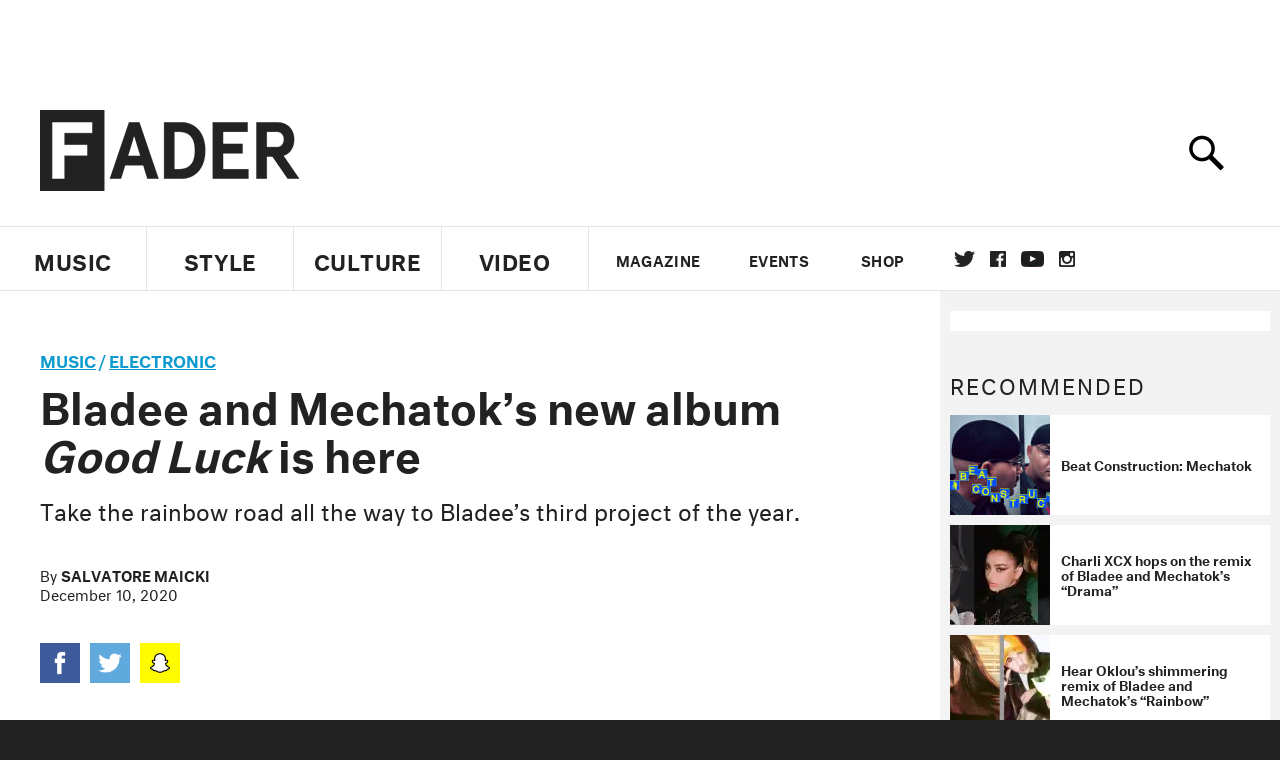

--- FILE ---
content_type: text/html; charset=utf-8
request_url: https://www.thefader.com/2020/12/10/bladee-mechatoks-new-album-good-luck-stream
body_size: 80679
content:
<!DOCTYPE html>
<!--[if IE 8 ]> <html lang="en" class="ie8 lte8 lte9 lte10">    <![endif]-->
<!--[if IE 9 ]> <html lang="en" class="ie9 lte9 lte10">    <![endif]-->
<!--[if (gt IE 9)]><!--><html lang="en"><!--<![endif]-->
<!--[if !IE]><!--><html lang="en"><!--<![endif]-->
  <head>
    <title>Bladee and Mechatok’s new album Good Luck is here | The FADER</title>

    

    <link rel="preload" href="/assets/v4/fonts/WF-026510-009147-001369-72bfbb4d7f1c28b438ff5b8dc078cb9f02e5c71319a3527d3e1613cf5b01f239.woff" as="font" type="woff">

    <link rel="preload" href="/assets/v4/fonts/WF-026510-009147-001253-92cefcf9f8425db3674eebf29535da3cf73f87dc6b7439938ad4294948f67e79.woff" as="font" type="woff">

    <link rel="preload" href="/assets/v4/fonts/WF-026510-009147-001251-120b5b64b0a75ece4fc07a97e9428b5ca6966de319ece24962ab503fe110b1d7.woff" as="font" type="woff">

    <link rel="preload" href="/assets/v4/fonts/WF-026510-009147-001255-a8b63253d5e7e8012e025435f7b546f7600bc376c3f5d279b6b71e52d0eaaa52.woff" as="font" type="woff">


  <link rel="stylesheet" href="/assets/application-e5155b67490e9311a5c87d689377657f6a9ff409ef2aaf7a0c76dd90a295eae4.css" media="all" />
  <!-- <style> -->
  <!-- </style> -->


    <script>addEventListener('error', window.__e=function f(e){f.q=f.q||[];f.q.push(e)});</script>

    <script>
 var oVa = {};
 var oDv = ["44"];

 window.rtkGPTSlotsTargeting = [];
 window.rtkGPTSlotsTargeting.push([]);

 window.rtkGPTSlotsTargeting.push({});


 var optimeratag = optimeratag || {};
 optimeratag.cmd = optimeratag.cmd || [];

 /* optimeratag.cmd.push(function() { alert("test"); });
  * optimeratag.cmd.push(function() { alert("test2"); }); */

 function onOptimeraOpsLoaded() {
   console.log("onOptimeraOpsLoaded");
   window.optimeraOpsLoaded = true;
   window.executeOptimeraOpsCmd();
 }

 function executeOptimeraOpsCmd() {
   for (k=0; k < optimeratag.cmd.length;k++){
     optimeratag.cmd[k]();
   }
   optimeratag.cmd.length = 0;
 }

 optimeratag.cmd.push = function(e) {
   Array.prototype.push.apply(this,arguments);
   if (window.optimeraOpsLoaded) {
     window.executeOptimeraOpsCmd();
   }
 }

 /* optimeratag.cmd.push(function() { alert("test3"); }); */

</script>


    <script>
     function createCookie(name, value, days) {
  if (days) {
    var date = new Date();
    date.setTime(date.getTime() + days * 24 * 60 * 60 * 1000);
    var expires = "; expires=" + date.toGMTString();
  } else var expires = "";
  document.cookie = name + "=" + value + expires + "; path=/";
}

function readCookie(name) {
  var nameEQ = name + "=";
  var ca = document.cookie.split(";");
  for (var i = 0; i < ca.length; i++) {
    var c = ca[i];
    while (c.charAt(0) == " ") c = c.substring(1, c.length);
    if (c.indexOf(nameEQ) == 0) return c.substring(nameEQ.length, c.length);
  }
  return null;
}

function eraseCookie(name) {
  createCookie(name, "", -1);
}

function refreshInitalGPTAds() {
  console.debug("CONSENT DEBUG: refreshInitalGPTAds");
  timeoutID = window.setTimeout(function() {
    for (var key in window.ad_slots) {
      value = window.ad_slots[key];
      console.log("refreshing slot: ", value);
      googletag.pubads().refresh([value]);
    }
  }, 100);
}

function setGPTNonPersonalizedAds() {
  console.log("CONSENT DEBUG: setGPTNonPersonalizedAds");
  googletag.pubads().setPrivacySettings({
    restrictDataProcessing: true
  });
  googletag.pubads().setRequestNonPersonalizedAds(1);
}

function setGPTPersonalizedAds() {
  console.log("CONSENT DEBUG: setGPTPersonalizedAds");
  googletag.pubads().setPrivacySettings({
    restrictDataProcessing: false
  });
  googletag.pubads().setRequestNonPersonalizedAds(0);
}

function setJITANonPersonalizedAds() {
  console.debug("CONSENT DEBUG: setJITANonPersonalizedAds");
  if (window.JITA) {
    jitaJS.que.push(function() {
      JITA.setRequestNonPersonalizedAds(1);
    });
  }
}

function setJITAPersonalizedAds() {
  console.debug("CONSENT DEBUG: setJITAPersonalizedAds");
  if (window.JITA) {
    jitaJS.que.push(function() {
      JITA.setRequestNonPersonalizedAds(0);
    });
  }
}

function setEUConsentCookie() {
  window.__cmp("getConsentData", null, function(result) {
    document.cookie = "EUCONSENT=" + result.consentData;
  });
}

window.addEventListener(
  "CookiebotOnDialogDisplay",
  function(e) {
    console.debug("CONSENT DEBUG: onLoad");
    window.cookieConsent = window.CookieConsent;
  },
  false
);

window.addEventListener(
  "CookiebotOnAccept",
  function(e) {
    console.debug("CONSENT DEBUG: onAccept");
    setEUConsentCookie();

    if (Cookiebot.consent.marketing) {
      //Execute code that sets marketing cookies
      console.debug("CONSENT DEBUG: marketing accepted");
      if (window.consent_region == "EU") {
        // refreshInitalGPTAds();
        setGPTPersonalizedAds();
        setJITAPersonalizedAds();
      }
    } else {
      console.debug("CONSENT DEBUG: marketing not accepted");
      // refreshInitalGPTAds();
      setGPTNonPersonalizedAds();
      setJITANonPersonalizedAds();
    }
  },
  false
);

//
window.addEventListener(
  "CookiebotOnDecline",
  function(e) {
    console.debug("CONSENT DEBUG: declined");

    if (window.consent_region == "US-CA") {
      setGPTNonPersonalizedAds();
      setJITANonPersonalizedAds();
    } else if (window.consent_region == "EU") {
      console.debug("CONSENT DEBUG: EU Allow Preferences");
      setEUConsentCookie();

      if (Cookiebot.consent.marketing) {
        console.debug("CONSENT DEBUG: Allow Personalized Ads");
        setGPTPersonalizedAds();
        setJITAPersonalizedAds();
      }
    }
  },
  false
);
// console.log("running ads.js");

window.ad_slot_positions = {};
window.ad_slots = {};
window.ad_slots_queue = {};

window.rtk_ad_ids_to_setup = [];
window.rtk_ad_ids = [];
window.rtk_timer_ad_ids = [];
window.rtk_is_serving_ad = {};
window.rtk_is_lazy_ad = {};
window.rtk_first_render = {};

window.enable_optimera = false;
window.ad_slot_to_div_map = {};
window.ad_div_to_rtk_id_map = {};

function getDivID(divName, track_multiple) {
  // console.log("getDivID: ", divName, track_multiple);

  if (window.ad_slot_positions[divName] == undefined) {
    window.ad_slot_positions[divName] = 1;
  }

  if (track_multiple) {
    divID = divName + window.ad_slot_positions[divName];
    document.getElementById(divName).id = divID;
  } else {
    divID = divName;
  }

  window.ad_slot_positions[divName] += 1;

  return divID;
}

function displayAdSlot(divName, slotName, size, track_multiple) {
  console.debug("AD DEBUG: displaying slot: " + slotName + " " + divName);

  var divID = getDivID(divName, track_multiple);

  if (window.enable_optimera) {
    window.oDv.push(divID);
    window.oVa[divID] = ["NULL"];
  }

  // Define the slot itself, call display() to
  // register the div and refresh() to fetch ad.
  googletag.cmd.push(function () {
    // console.debug("AD DEBUG: about to defineSlot: ", divID);

    // debugger;

    var slot = googletag
      .defineSlot("/1081121/" + slotName, size, divID)
      .addService(googletag.pubads());

    if (window.enable_optimera) {
      slot.setTargeting("optimera", oVa[divID]);
    }

    window.ad_slots[divName] = slot;

    // Display has to be called before
    // refresh and after the slot div is in the page.
    googletag.display(divID);
    googletag.pubads().refresh([slot]);

    // if (window.enable_optimera) {
    //   window.oPageUnload(divID);
    // }

    // if (typeof(window.ga) == "undefined") {
    // window.ga('impressionTracker:observeElements', window.ad_ids);
    // }
  });

  // console.debug("AD DEBUG: finished displaying slot: "+slotName);

  return divID;
}

function pushAdSlot(divName, slotName, size) {
  var now = new Date().getTime();
  var divID = divName + "-" + now;
  // console.debug("AD DEBUG: pushing slot with timestamp: "+divID);

  document.getElementById(divName).attr = divID;

  window.ad_slots_queue[divID] = slotName;

  // Define the slot itself
  googletag.cmd.push(function () {
    var slot = googletag
      .defineSlot("/1081121/" + slotName, size, divID)
      .addService(googletag.pubads());
    window.ad_slots_queue[divID] = slot;
  });

  // console.debug("AD DEBUG: finished pushing slot: " + slotName);
}

function setupRtkAdObserver(rtk_ad_id) {
  // console.debug("AD DEBUG: adding observer for: ", rtk_ad_id);

  if (!window.rtk_ad_ids_to_setup.includes(rtk_ad_id)) {
    window.rtk_ad_ids_to_setup.push(rtk_ad_id);
  }
}

function setupRtkTimerAd(rtk_ad_id) {
  // console.debug("AD DEBUG: adding timer ad for: ", rtk_ad_id);

  if (!window.rtk_timer_ad_ids.includes(rtk_ad_id)) {
    window.rtk_timer_ad_ids.push(rtk_ad_id);
  }

  window.rtk_is_serving_ad[rtk_ad_id] = false;
  window.rtk_first_render[rtk_ad_id] = true;
}

function setupRtkGPTSlotsTargeting(slot_name, divID) {
  if (window.enable_optimera) {
    // console.log("setupRtkGPTSlotsTargeting");
    window.oDv.push(divID);
    // window.oVa[divID] = ["NULL"];
    var obj = {};
    // obj[divID] = [["Optimera", oVa[divID]]];
    obj[divID] = [];
    console.log(obj);
    window.rtkGPTSlotsTargeting.push(obj);
    console.log(window.rtkGPTSlotsTargeting);
  }
}

function setupRtkOptimera() {
  console.log("setupRtkOptimera");

  // if (Object.keys(window.oVa).length == 0) {
  window.oVa = {
    "div-above-latest-ad": ["A6"],
    "div-above-latest-ad9": ["A6"],
    "div-below-fold-latest-ad": ["A6"],
    "div-full_width-ad": ["D4"],
    "div-leaderboard-ad": ["D4"],
    t: 1568146740,
  };
  // }

  // var obj = {};
  // obj["RTK_9u3J"] = [["Optimera", "A6"]];
  // obj["div-leaderboard-ad"] = [["Optimera", "A6"]];
  // oVa["/1081121/fader_v3_home_top_728_90"] = [["Optimera", "A6"]];

  // for (var prop in window.oVa) {
  //   console.log("setting up prop", prop);

  //   var slotName = window.ad_slot_to_div_map[prop];

  //   // debugger;
  //   if (slotName) {
  //     window.rtkGPTSlotsTargeting[1][slotName] = [
  //       ["Optimera", window.oVa[prop]]
  //     ];
  //   }
  // }
}

function setupRtkAdSlotForOptimera(divName, slotName) {
  console.log("setupAdSlotForOptimera", divName, slotName);

  var divID = divName;
  window.ad_slot_to_div_map[divID] = slotName;

  if (window.enable_optimera) {
    window.oDv.push(divID);

    // window.oVa[divID] = ["NULL"];

    var slot_path = "/1081121/" + slotName;

    window.rtkGPTSlotsTargeting[1][slot_path] = [
      ["Optimera", window.oVa[divID]],
    ];

    // var obj = window.rtkGPTSlotsTargeting[1];
    // obj[slotName] = [["Optimera", null]];

    // optimeratag.cmd.push(function() {
    //   window.oPageUnload(divName);
    // });
  }
}

function displayRtkAdSlot(rtkID, divName, slotName, track_multiple, lazy) {
  console.log(
    "displayRtkAdSlot",
    rtkID,
    divName,
    slotName,
    track_multiple,
    lazy
  );

  var divID = getDivID(divName, track_multiple);

  // $(divName).attr({ id: divID });

  console.log("divID: ", divID);

  window.ad_slot_to_div_map[divID] = slotName;
  window.ad_div_to_rtk_id_map[divID] = rtkID;

  if (window.enable_optimera) {
    window.oDv.push(divID);
    // window.oVa[divID] = ["NULL"];
  }

  jitaJS.que.push(function () {
    var slot_path = "/1081121/" + slotName;

    if (window.enable_optimera) {
      window.rtkGPTSlotsTargeting[1][slot_path] = [
        ["Optimera", window.oVa[divID]],
      ];
    }

    var obj = {};
    obj[rtkID] = divID;
    // lazy = false;

    if (lazy) {
      window.rtk_is_lazy_ad[divID] = true;
    } else {
      window.rtk_is_lazy_ad[divID] = false;
      jitaJS.rtk.refreshAdUnits([rtkID], false, obj);
    }

    if (window.enable_optimera) {
      window.oPageUnload(divID);
    }

    // optimeratag.cmd.push(function() {
    //   window.
    // });
  });

  return divID;
}
;



    </script>

      <base href="/">
      <script src="/assets/application_article_desktop-fab3a3970ded880e308a94da509f772b642f7e916e1cca85173087b14c1b4bdf.js" defer="defer"></script>

    <script src="/packs/js/runtime-49166a9d18a6dd0a1413.js" defer="defer"></script>
<script src="/packs/js/961-60b080d38b5b9f101b36.js" defer="defer"></script>
<script src="/packs/js/820-013be7aaf0af5f8bc57b.js" defer="defer"></script>
<script src="/packs/js/917-19da76283c46fcbfc255.js" defer="defer"></script>
<script src="/packs/js/127-6cb060c121cf95e52a76.js" defer="defer"></script>
<script src="/packs/js/434-783562331ad37e5300ca.js" defer="defer"></script>
<script src="/packs/js/application-159c3d050bb63affd3cb.js" defer="defer"></script>

    <link rel="stylesheet" href="/packs/css/434-e6afa166.css" media="all" />

    


<!-- Google tag (gtag.js) -->
<script async src="https://www.googletagmanager.com/gtag/js?id=G-S5CR3HGK1G"></script>
<script>
  window.dataLayer = window.dataLayer || [];
  function gtag(){dataLayer.push(arguments);}
  gtag('js', new Date());

  gtag('config', 'G-S5CR3HGK1G');
</script>

<!--
<script>
 window.ga=window.ga||function(){(ga.q=ga.q||[]).push(arguments)};ga.l=+new Date;

 console.log("GA: command queue initialized.");
</script>

  <script>

   ga("create", "UA-272695-2", "auto", { useAmpClientId: true });
   ga("set", "anonymizeIp", true);
   ga("set", "transport", "beacon");

   if (window.location.pathname === "home") {
     ga("set", "page", "/");
   }

   console.log("GA: tracker setup.");

   
      ga('set', 'dimension1', "Salvatore Maicki");

    ga('set', 'dimension2', 'Music');
    ga('set', 'dimension3', 'News');
    ga('set', 'dimension14', 'simple');


    /* ga('send', 'pageview'); */
    console.log("GA: ran ga_pre_pageview_hook");



  </script>

    <script async src="https://www.google-analytics.com/analytics.js"></script>

-->


<script defer data-domain="thefader.com" src="https://plausible.io/js/script.js"></script>
<script defer data-domain="thefader.com" src="https://plausible.io/js/script.outbound-links.js"></script>

<!-- 
<script type='text/javascript'>
 googletag = googletag || {};
 var googletag = googletag;
 googletag.cmd = googletag.cmd || [];

 (function() {
   var gads = document.createElement('script');
   gads.async = true;
   gads.type = 'text/javascript';
   var useSSL = 'https:' == document.location.protocol;
   gads.src = (useSSL ? 'https:' : 'http:') + 
              '//www.googletagservices.com/tag/js/gpt.js';
   var node = document.getElementsByTagName('script')[0];
   node.parentNode.insertBefore(gads, node);
 })();
</script>
-->
<script type='text/javascript'>
  window.googletag = window.googletag || {cmd: []};
</script>

<script async src="https://securepubads.g.doubleclick.net/tag/js/gpt.js"></script>


<script type='text/javascript'>

   googletag.cmd.push(function() {

     // Infinite scroll requires SRA
     googletag.pubads().enableSingleRequest();

     // Disable initial load, we will use refresh() to fetch ads.
     // Calling this function means that display() calls just
     // register the slot as ready, but do not fetch ads for it.
     googletag.pubads().disableInitialLoad();

     var params={};
     window.location.search
           .replace(/[?&]+([^=&]+)=([^&]*)/gi,
                    function(str,key,value) {
                      params[key.toLowerCase()] = value;
                    }
           );

     for (var k in params){
       if(k.indexOf("utm") === 0)
       {
         googletag.pubads().setTargeting(k,params[k]);
       }
     }

     /* googletag.pubads().enableLazyLoad({
      *   fetchMarginPercent: 0,  // Fetch slots within 1 viewports.
      *   renderMarginPercent: 0,  // Render slots within 1 viewports.
      *   mobileScaling: 1.0
      * });*/

       googletag.enableServices();

     if (window.consent_region == "EU") {
       if (readCookie("forbid_personalized_ads") == "0") {
         setGPTPersonalizedAds();
       } else {
         setGPTNonPersonalizedAds();
       }
     }

     if (window.consent_region == "US-CA") {
       if (readCookie("forbid_personalized_ads") == "1") {
         setGPTNonPersonalizedAds();
       }
     }

   });

  </script>

<script type="text/javascript">
 //declare this in the head before jita
 var jitaJS = window.jitaJS || {};
 jitaJS.que = jitaJS.que || [];
</script>






  <!-- Begin comScore Tag -->
<script>
 var _comscore = _comscore || [];
 _comscore.push({ c1: "2", c2: "16442793" });
 (function() {
   var s = document.createElement("script"), el = document.getElementsByTagName("script")[0];
   s.async = true;
   /* s.defer = true; */
   s.src = (document.location.protocol == "https:" ? "https://sb" : "http://b") + ".scorecardresearch.com/beacon.js";
   el.parentNode.insertBefore(s, el);
 })();
</script>
<noscript>
  <img src="http://b.scorecardresearch.com/p?c1=2&c2=16442793&cv=2.0&cj=1" />
</noscript>
<!-- End comScore Tag -->

  <!-- Quantcast Tag, part 1 -->
<script type="text/javascript">
 var _qevents = _qevents || [];
 (function() {
   var elem = document.createElement('script');
   elem.src = (document.location.protocol == "https:" ? "https://secure" : "http://edge")
            + ".quantserve.com/quant.js";
   /* elem.async = true; */
   elem.defer = true;
   elem.type = "text/javascript";
   var scpt = document.getElementsByTagName('script')[0];
   scpt.parentNode.insertBefore(elem, scpt);  
 })();
</script>

  <script>window.twttr = (function(d, s, id) {
   var js, fjs = d.getElementsByTagName(s)[0],
       t = window.twttr || {};
   if (d.getElementById(id)) return t;
   js = d.createElement(s);
   js.id = id;
   js.src = "https://platform.twitter.com/widgets.js";
   fjs.parentNode.insertBefore(js, fjs);

   t._e = [];
   t.ready = function(f) {
     t._e.push(f);
   };

   return t;
 }(document, "script", "twitter-wjs"));</script>

  <!-- <script async="" defer="" src="//platform.instagram.com/en_US/embeds.js"></script> -->

<script async src="//platform.instagram.com/en_US/embeds.js"></script>

  <!-- Facebook Pixel Code -->
<meta name="facebook-domain-verification" content="8hp7106emaf67czjp03ks61b6zky1h" />

    <script>

 !function(f,b,e,v,n,t,s){if(f.fbq)return;n=f.fbq=function(){n.callMethod?
                                                             n.callMethod.apply(n,arguments):n.queue.push(arguments)};if(!f._fbq)f._fbq=n;
   n.push=n;n.loaded=!0;n.version='2.0';n.queue=[];t=b.createElement(e);
   t.async=!0;
   /* t.defer=!0; */
   t.src=v;s=b.getElementsByTagName(e)[0];s.parentNode.insertBefore(t,s)}(window,
                                                                          document,'script','https://connect.facebook.net/en_US/fbevents.js');

 fbq('init', '974085915995561');
 fbq('track', "PageView");
 fbq('track', 'ViewContent');

</script>

<!-- End Facebook Pixel Code -->

  <!-- Snap Pixel Code -->

    <script>

 (function(e,t,n){if(e.snaptr)return;var a=e.snaptr=function()
 {a.handleRequest?a.handleRequest.apply(a,arguments):a.queue.push(arguments)};
   a.queue=[];var s='script';r=t.createElement(s);
   r.async=!0;
   /* r.defer=!0; */
   r.src=n;var u=t.getElementsByTagName(s)[0];
   u.parentNode.insertBefore(r,u);})(window,document,
                                     'https://sc-static.net/scevent.min.js');

 snaptr('init', '878796fa-7274-4329-a6c6-814d66a40ae9', {
   'user_email': '__INSERT_USER_EMAIL__'
 });

 snaptr('track', 'PAGE_VIEW');

</script>
<!-- End Snap Pixel Code -->

<script>
  // Load the SDK asynchronously
  (function (d, s, id) {
  var js, sjs = d.getElementsByTagName(s)[0];
  if (d.getElementById(id)) return;
  js = d.createElement(s); js.id = id;
  js.src = "https://sdk.snapkit.com/js/v1/create.js";
  sjs.parentNode.insertBefore(js, sjs);
  }(document, 'script', 'snapkit-creative-kit-sdk'));

  window.snapKitInit = function () {
  snap.creativekit.initalizeShareButtons(
  document.getElementsByClassName('snapchat-share-button')
  );
  };
</script>

  

  <script>!function(n){if(!window.cnx){window.cnx={},window.cnx.cmd=[];var t=n.createElement('iframe');t.src='javascript:false'; t.display='none',t.onload=function(){var n=t.contentWindow.document,c=n.createElement('script');c.src='//cd.connatix.com/connatix.player.js?cid=1ffe1aa7-eb53-11e9-b4d2-06948452ae1a&pid=922834d4-f1e3-44aa-ad95-3124387b6fd7',c.setAttribute('async','1'),c.setAttribute('type','text/javascript'),n.body.appendChild(c)},n.head.appendChild(t)}}(document);</script>





    <meta name="csrf-param" content="authenticity_token" />
<meta name="csrf-token" content="8xaQ6HB-YjR-D_uoaPvP_cWhCTWEjSATevs4SC-9VWPH3SQ65jeM3TLhIcfvujcIqFNRpKySfdQyEjVkR-HTOg" />

<meta name="viewport" content="initial-scale=1, maximum-scale=1">
<meta name="msvalidate.01" content="CFDCCD68D11A9B3C2CE7EE854D821682" />

<meta itemprop="name" content="The FADER">

  



    <link rel="canonical" href="https://www.thefader.com/2020/12/10/bladee-mechatoks-new-album-good-luck-stream" />

    
  <meta name="description" content="Bladee and Mechatok&#39;s new collaborative album, &#39;Good Luck,&#39; is out everywhere."/>
  <meta itemprop="description" content="Bladee and Mechatok&#39;s new collaborative album, &#39;Good Luck,&#39; is out everywhere."/>


<meta itemprop="url" content="https://www.thefader.com/2020/12/10/bladee-mechatoks-new-album-good-luck-stream" />

<meta property="og:site_name" content="The FADER"/>
<meta property="og:type" content="article" />

  <meta property="og:title" content="Bladee and Mechatok’s new album Good Luck is here"/>

<meta itemprop="publisher" itemscope itemtype="http://schema.org/Organization">
  <meta itemprop="name" content="The FADER">
</meta>

<meta itemprop="description" property="og:description" content="Bladee and Mechatok's new collaborative album, 'Good Luck,' is out everywhere."/>

<meta property="og:url" content="https://www.thefader.com/2020/12/10/bladee-mechatoks-new-album-good-luck-stream" />





  <meta itemprop="image" content="https://thefader-res.cloudinary.com/private_images/c_limit,w_1024/c_crop,h_602,w_967,x_16,y_85,f_auto,q_auto:eco/1298716e7fddb9119a4a173258ad38c6.1000x1000x1_bs9lpq/1298716e7fddb9119a4a173258ad38c6.1000x1000x1_bs9lpq.jpg">

  <meta property="og:image" content="https://thefader-res.cloudinary.com/private_images/c_limit,w_1024/c_crop,h_602,w_967,x_16,y_85,f_auto,q_auto:eco/1298716e7fddb9119a4a173258ad38c6.1000x1000x1_bs9lpq/1298716e7fddb9119a4a173258ad38c6.1000x1000x1_bs9lpq.jpg"/>
  <meta property="og:image:width" content="967" />
  <meta property="og:image:height" content="602" />

<meta property="twitter:card" content="summary_large_image" />
<meta property="twitter:site" content="@thefader" />

  <meta property="twitter:title" content="Bladee and Mechatok’s new album Good Luck is here" />

<meta property="twitter:description" content="Bladee and Mechatok's new collaborative album, 'Good Luck,' is out everywhere." />

    <meta property="twitter:image" content="https://thefader-res.cloudinary.com/private_images/c_limit,w_1024/c_crop,h_602,w_967,x_16,y_85,f_auto,q_auto:eco/1298716e7fddb9119a4a173258ad38c6.1000x1000x1_bs9lpq/1298716e7fddb9119a4a173258ad38c6.1000x1000x1_bs9lpq.jpg"/>


<meta property="twitter:url" content="https://www.thefader.com/2020/12/10/bladee-mechatoks-new-album-good-luck-stream" />

<script type="application/ld+json">
  {
  "@context": "http://schema.org",
  "@type": "NewsArticle",
   "mainEntityOfPage":{
      "@type":"WebPage",
      "@id":"https://www.thefader.com/2020/12/10/bladee-mechatoks-new-album-good-luck-stream"
    },
  "headline": "Bladee and Mechatok’s new album Good Luck is here",
  "url": "https://www.thefader.com/2020/12/10/bladee-mechatoks-new-album-good-luck-stream",
  "image": "https://thefader-res.cloudinary.com/private_images/c_limit,w_1024/c_crop,h_602,w_967,x_16,y_85/w_1600,c_limit,f_auto,q_auto:eco/1298716e7fddb9119a4a173258ad38c6.1000x1000x1_bs9lpq/1298716e7fddb9119a4a173258ad38c6.1000x1000x1_bs9lpq.jpg",
  "thumbnailUrl": "https://thefader-res.cloudinary.com/private_images/w_640,c_limit,f_auto,q_auto:eco/1298716e7fddb9119a4a173258ad38c6.1000x1000x1_bs9lpq/bladee-mechatoks-new-album-good-luck-stream.jpg",
  "dateCreated": "2020-12-10T18:51:25Z",
  "articleSection": "Music",
  "creator": "Salvatore Maicki",
  "keywords": ["Mechatok","Bladee","Bladee","Electronic","Mechatok","Pop"],
  "author": {
    "@type": "Person",
    "name": "Salvatore Maicki"
  },
"datePublished": "2020-12-10T18:51:25Z",
"dateModified": "2020-12-10T21:53:03Z",
"publisher": {
      "@type": "Organization",
      "name": "The FADER",
      "logo": {
        "@type": "ImageObject",
        "url": "https://www.thefader.com/assets/Fader_192x60-0bd22b53934f61a7ed7927114b787582d4689c5471b55111ab9139da93ac6eb8.png",
        "width": "192",
        "height": "60"
      }
}
}
</script>



    


  <script>
   var nextPostIds = [117458,117457,117454,117378,117372,117329,117308,117304,117301,117296];
   var recommendedPosts = [{"post":{"id":116976,"created_at":"2025-08-07T09:06:38.389-04:00","updated_at":"2025-08-11T11:40:24.616-04:00","title":"Beat Construction: Mechatok","headline_short":null,"author_id":null,"published_state":"Published","published_at":"2025-08-08T13:32:56.111-04:00","body":null,"summary_long":null,"description":"The Berlin-based artist and producer talks dodging revival trends, perfectionism, and why \u003ci\u003eWide Awake\u003c/i\u003e isn’t a “producer album.” ","body_text":null,"category_id":null,"photographer_id":null,"story_type":null,"featured_video_id":null,"legacy_featured_photo_set_id":null,"featured_song_id":null,"featured_image_id":null,"headline_seo":null,"deck":null,"legacy_post_path":null,"legacy_post_name":null,"issue_id":null,"legacy_post_content":null,"legacy_categories":[],"legacy_tags":[],"legacy_full_width":null,"legacy_custom_fields":null,"legacy_post_id":null,"import_state":null,"slug":"beat-construction-mechatok","featured":null,"pinned_front_page":null,"pinned_front_page_order":null,"pinned_war_story":false,"magazine_category_id":null,"article_type":"feature","intro":null,"pinned_music_front_page":null,"pinned_music_front_page_order":null,"pinned_style_front_page":null,"pinned_style_front_page_order":null,"pinned_culture_front_page":null,"pinned_culture_front_page_order":null,"legacy_featured_song_id":null,"recommended_next_post_id":null,"post_collection_id":null,"seo_keywords":null,"event_venue_id":null,"pinned_war_story_color":null,"pinned_war_story_start_time":null,"pinned_war_story_end_time":null,"scheduled_war_story":null,"premiere":false,"og_image_id":null,"vertical_image_id":null,"seed_views":0,"social_views":0,"total_views":0,"queue_time_state":"next","queue_time":null,"model_version":2,"legacy_content_copy":null,"seo_description":"Read The FADER's interview with Mechatok on the perils of nostalgia, bringing songwriting to production, and his new album 'Wide Awake.' ","manual_slug":false,"partner":false,"custom_javascript":null,"custom_css":null,"search_content":"Beat Construction: Mechatok The Berlin-based artist and producer talks dodging revival trends, perfectionism, and why \u003ci\u003eWide Awake\u003c/i\u003e isn’t a “producer album.”  beat-construction-mechatok         Mechatok. Photo by Anton Tammi.          \u003ci\u003eThe FADER’s longstanding series \u003ca href=\"https://www.thefader.com/tag/beat-construction\"\u003eBeat Construction\u003c/a\u003e interviews today's most crucial producers and their craft.\u003c/i\u003e                   [INSERT_AD]                   \u003ca href=\"http://www.thefader.com/artist/mechatok\"\u003eMechatok\u003c/a\u003e isn’t inspired by videogame music, but he does find its context appealing. The German artist and producer born Timur Tokdemir is fond of their soundtracks’ “little worlds,” he tells me over a video call, “because I always imagine my [own] music as mainstream music in a parallel universe.” Based in Berlin, Mechatok credits both his classical guitar training and his teenage years spent devouring everything from Metallica to Justice’s \u003ci\u003eCross\u003c/i\u003e album as key to his development. But while he’s a true child of the digital era, his music is anything but archetypal.  \n\nThis songwriting skill has been sharpened by Mechatok’s ongoing work as a rap producer. He is perhaps best known as a frequent collaborator with \u003ca href=\"http://www.thefader.com/artist/bladee\"\u003eBladee\u003c/a\u003e — over the past half-decade, he’s helped mold the sound of the Swedish rapper into the narcotized, luxuriously melodic music that currently draws legions of dedicated fans and countless imitators. Their work together has taken many forms, from the subtly glitzy 2020 album \u003ci\u003eGood Luck\u003c/i\u003e (which attracted features and remixes from \u003ca href=\"http://www.thefader.com/artist/oklou\"\u003eOklou\u003c/a\u003e, \u003ca href=\"http://www.thefader.com/artist/evian-christ\"\u003eEvian Christ\u003c/a\u003e, and \u003ca href=\"http://www.thefader.com/artist/charli-xcx\"\u003eCharli xcx\u003c/a\u003e)  to the much campier future ballroom of “Amygdala” with Ecco2k. “I always think of a song as an abstract thing,” Mechatok tells me. “The production is its manifestation.”\n                                      [INSERT_AD]                   For \u003ci\u003eWide Awake\u003c/i\u003e, Mechatok manifests a rich and detailed vision of another planet’s rave-pop, its songs ostensibly utopian if they weren’t so mottled with tears and sweat. The uninhibited moments are plentiful and their reimaginations of their influences are inspired: “Expression on Your Face” with Bladee and Ecco2k ruffles up rapturous bloghouse-era chiptune into an anti-nostalgic paean to youth with no sentiment, just style. Meanwhile, the Isabella Lovestory collaboration “She’s A Director” is just catchy enough to kick off a Perfecto Records renaissance on its own.\n\nYou’ll find the album’s heart in its quieter moments. The stuttering IDM synths on “Don’t Say No” interlacing with f5ve’s skipping verse, the gaps in between the  wobbly ambient-dubstep melodies of “Everything,” and “When You Left”’s heartbroken two-step. “An album to me is more like a movie with different scenes and like different locations,” Mechatok says. “And in that sense, I've never made my little movie.” \n\nAfter two EPs (\u003ci\u003eGulf Area\u003c/i\u003e and \u003ci\u003eSee Thru\u003c/i\u003e) and, believe it or not, a video game score (2020’s \u003ci\u003eDefective Holiday)\u003c/i\u003e, Mechatok is hungry for something grander. A few days ahead of \u003ci\u003eWide Awake\u003c/i\u003e’s release, The FADER spoke with Mechatok about musical narratives, ambition colliding with collaboration, and the upside of perfectionism. \n                   \u003chr\u003e \u003c/hr\u003e                   [INSERT_AD]                   \u003cb\u003eThe FADER: The album opens with “You Don't Exist” and ends with “Sunkissed,” two songs that feel like they were designed as the beginning and end of a story.\u003c/b\u003e \n\n\u003cb\u003eMechatok:\u003c/b\u003e The sequencing on this album [moves] the location. So for example, “Expression on your Face” is an upbeat electro song. Afterwards, it goes into this moody, almost dubstep piece [“Everything”]. In the lyrics of “Expression,” Ecco2k talks about stealing clothing from the cloakroom of a club and exiting through the back door. So [on “Everything”] I wanted to paint that picture of him walking through like a city in this serene state. \n\nThese things were how I made the decisions on the transitions between tracks. But also, honestly, there's also a lot of intuition. I'm a DJ as well, and so often to me, it's about either a super drastic contrast or we flow from one end to the other. I'm not a big fan of the middle ground. \n\n                   \u003ciframe data-testid=\"embed-iframe\" style=\"border-radius:12px\" src=\"https://open.spotify.com/embed/album/0zXkNrPiubPQ6xuBBN0ssu?utm_source=generator\" width=\"100%\" height=\"352\" frameBorder=\"0\" allowfullscreen=\"\" allow=\"autoplay; clipboard-write; encrypted-media; fullscreen; picture-in-picture\" loading=\"lazy\"\u003e\u003c/iframe\u003e\n\n\u003ciframe allow=\"autoplay *; encrypted-media *;\" frameborder=\"0\" height=\"450\" style=\"width:100%;max-width:660px;overflow:hidden;background:transparent;\" sandbox=\"allow-forms allow-popups allow-same-origin allow-scripts allow-storage-access-by-user-activation allow-top-navigation-by-user-activation\" src=\"https://embed.music.apple.com/ca/album/wide-awake/1815263415\"\u003e\u003c/iframe\u003e                                      \u003cb\u003eThe Isabella Lovestory collaboration is one of my favorites because it’s such a stark contrast with this full-tilt, Paul Oakenfold-y vibe. Can you talk to me a little bit about how that song came together?\u003c/b\u003e\n\nI was riffing on my guitar [and] that ended up being more of a bridge in the song. But then when I'm trying to make a track that is based on that [kind of] thing, I get bored. So then I took that guitar and removed all the distortion and started chopping it up. Then I put all this reverb on it, resampled that, then rearranged those into the main progression of the song. \n\nI really wanted an iconic indie drum. Bladee sent me “Soccer” by Kent, and it had this really cool drum intro. It was initially was supposed to be a placeholder but then I was like, “I don't want to take it out.” So we hit Kent up and they were down to clear the sample. Then I sent that to Isabella and she wrote the whole song on top of it. \n                   \u003cb\u003eThe FADER: You seem to have an old school approach to collaboration as well, with a smaller circle.\u003c/b\u003e  \n\nDefinitely. I really didn't want to make a producer album where it's three features on every song. The way I think about this stuff is often like Daft Punk. It has vocals, and there's technically features on it, like Todd Edwards on “One More Time.” But it's a Daft Punk album, not Daft Punk featuring all these people. Obviously, like, all these people are my close friends. And there's even a slight tragedy with Todd Edwards and Daft Punk. He's the iconic voice in so many of the songs, but he never got the recognition he deserved. So I'm not as much of a brutal branding dictator that would hide all the features. These are my friends and it's cool to do it together. But conceptually, that was what I was trying to go for.\n                          “I always think of a song as an abstract thing. The production is its manifestation.”            \u003cb\u003e“When You Left” has Bladee vocals but no credit. And it’s interesting because your brain approaches it differently than the one he’s credited on.\u003c/b\u003e\n\nExactly. You think of the voice as one of the instruments.\n\n\u003cb\u003eA project of yours that I think is really special is the one that you did with Toxe, \u003ca target=\"_new\" href=\"https://soundcloud.com/yegorkaberlin/sets/emiranda-my-face-ygk005\"\u003ethe \u003ci\u003eEmiranda\u003c/i\u003e EP.\u003c/a\u003e It’s like avant-garde chillout.\u003c/b\u003e\n\nWe both lived in Berlin at that time, DJing and traveling a lot on our own for shows. We [thought], “if we do like a band, we could just travel together and have a laugh at the airport.” So we just started making demos. \n\nWe're both really control freaky people. So if something even slightly doesn't fit my project, I don't want it on it. So we made a new name for it — her middle name is Miranda, and my first name is Amir.\n\nIt was also because both of our names were starting to be boxed in. “He makes this sound, she makes this sound. You're part of this scene.” With this one, we could just kind of do whatever we wanted.\n                   \u003cb\u003eWould you say that project marked the the beginning of you pushing against being boxed in?\u003c/b\u003e\n\nYeah. That project actually influenced my album a lot. There's a lot of ideas I got from working with her that found a way into this album, you know? Even like the song, “Everything,” was a demo that we've made for that project. The original version is very, very different. I think the only thing that was left is that little vocal kind of slogan. And that's Toxe. So yeah, That project definitely had a big impact on everything after.\n\n\u003cb\u003e\u003ci\u003eWide Awake\u003c/i\u003e handles homage very well. There are references, but they’re in service of an overarching soundscape. It’s more of a personal love letter to electronica than an indie sleaze record that might have similar inspiration.\u003c/b\u003e\n\nNo shade to that. I love a lot of the stuff that comes out right now. The super literal, revivalist ways of making stuff. But if I want to make “One More Time,” I’m not gonna go and listen to “One More Time.” Because I know if I do that, then I'm too informed. So I'm gonna just try and remember it and then make something based off of the memory. \n\nThe reference is distorted and blurred through my memory of it. And what happens usually is you don't remember the exact sonic quality of what each of the components of the song were or whatever. But you remember the feeling of it.\n                   Mechatok Electronic Beat Construction Jordan Darville ","war_story_image":{"url":null,"small":{"url":null},"mobile":{"url":null},"cms_list":{"url":null},"cms_medium":{"url":null},"cms_large":{"url":null},"facebook":{"url":null},"optimized":{"url":null}},"current_editor_id":null,"optimization_state":null,"headline_service_default_id":null,"headline_service_default_is_winner":false,"headline_service_title_set_id":null,"google_standout":false,"original_title":null,"instant_article_id":null,"instant_article_api_response":null,"sensitive":false,"apple_news_id":"6949845f-24fe-44d5-9258-883b9a7c674f","apple_news_revision":"AAAAAAAAAAD//////////w==","thumbnail_id":65670,"headline_service_experiment_id":null,"background_color":null,"link_color":null,"show_seo_description_on_mobile":false,"mobile_card_type":null,"main_youtube_id":null,"approval_state":null,"social_title":null,"card_title":null,"format":null,"content_type":null,"category":"Features","related_video_id":null,"war_story_image_mobile":{"url":null,"small":{"url":null},"mobile":{"url":null},"cms_list":{"url":null},"cms_medium":{"url":null},"cms_large":{"url":null},"facebook":{"url":null},"optimized":{"url":null}},"war_story_video":{"url":null,"optimized":{"url":null}},"apple_music_embed_count":0},"format":"desktop","options":{}},{"post":{"id":106991,"created_at":"2021-04-28T10:45:55.551-04:00","updated_at":"2021-04-28T18:26:39.740-04:00","title":"Charli XCX hops on the remix of Bladee and Mechatok’s “Drama”","headline_short":null,"author_id":null,"published_state":"Published","published_at":"2021-04-28T11:12:06.285-04:00","body":null,"summary_long":null,"description":"The track originally appeared on the project \u003ci\u003eGood Luck\u003c/i\u003e.","body_text":null,"category_id":null,"photographer_id":null,"story_type":null,"featured_video_id":null,"legacy_featured_photo_set_id":null,"featured_song_id":null,"featured_image_id":null,"headline_seo":null,"deck":null,"legacy_post_path":null,"legacy_post_name":null,"issue_id":null,"legacy_post_content":null,"legacy_categories":[],"legacy_tags":[],"legacy_full_width":null,"legacy_custom_fields":null,"legacy_post_id":null,"import_state":null,"slug":"charli-xcx-remix-bladee-mechatok-drama","featured":null,"pinned_front_page":null,"pinned_front_page_order":null,"pinned_war_story":false,"magazine_category_id":null,"article_type":"simple","intro":null,"pinned_music_front_page":null,"pinned_music_front_page_order":null,"pinned_style_front_page":null,"pinned_style_front_page_order":null,"pinned_culture_front_page":null,"pinned_culture_front_page_order":null,"legacy_featured_song_id":null,"recommended_next_post_id":null,"post_collection_id":null,"seo_keywords":null,"event_venue_id":null,"pinned_war_story_color":null,"pinned_war_story_start_time":null,"pinned_war_story_end_time":null,"scheduled_war_story":null,"premiere":false,"og_image_id":null,"vertical_image_id":null,"seed_views":0,"social_views":0,"total_views":0,"queue_time_state":"next","queue_time":null,"model_version":2,"legacy_content_copy":null,"seo_description":"Listen to a remix of Bladee and Mechatok's \"Drama\" featuring Charli XCX.","manual_slug":true,"partner":false,"custom_javascript":null,"custom_css":null,"search_content":"Charli XCX hops on the remix of Bladee and Mechatok’s “Drama” The track originally appeared on the project \u003ci\u003eGood Luck\u003c/i\u003e. charli-xcx-remix-bladee-mechatok-drama         Photos via PR.          \u003ca href=\"http://www.thefader.com/artist/bladee\"\u003eBladee\u003c/a\u003e and \u003ca href=\"http://www.thefader.com/artist/charli-xcx\"\u003eCharli XCX\u003c/a\u003e are kindred spirits of sorts in the world of luxurious weirdo pop music, and fans of both artists have long been eager for a collaboration. That drought ends today with the release of the \"Drama\" remix, a song that originally appeared on \u003ca href=\"https://www.thefader.com/2020/12/10/bladee-mechatoks-new-album-good-luck-stream\"\u003eBladee and Mechatok's collaborative project \u003ci\u003eGood Luck\u003c/i\u003e\u003c/a\u003e.  Charli is, of course, a born collaborator, and makes just about every creative partnership she embarks on feel natural. So it's no big surprise that you're left wanting more after she goes full Auto-Tuned rap star mode sounds next to Bladee's Eeyore-eyed verses and Mechatok's glittering production. Check it out for yourself below.                                      Charli XCX Mechatok Bladee Pop Jordan Darville ","war_story_image":{"url":null,"small":{"url":null},"mobile":{"url":null},"cms_list":{"url":null},"cms_medium":{"url":null},"cms_large":{"url":null},"facebook":{"url":null},"optimized":{"url":null}},"current_editor_id":68,"optimization_state":null,"headline_service_default_id":null,"headline_service_default_is_winner":false,"headline_service_title_set_id":null,"google_standout":false,"original_title":null,"instant_article_id":null,"instant_article_api_response":null,"sensitive":false,"apple_news_id":"d4a86d37-2217-4673-816d-24db0bfe18dd","apple_news_revision":"AAAAAAAAAAD//////////w==","thumbnail_id":54492,"headline_service_experiment_id":null,"background_color":null,"link_color":null,"show_seo_description_on_mobile":false,"mobile_card_type":null,"main_youtube_id":null,"approval_state":null,"social_title":null,"card_title":null,"format":"Actual music","content_type":"Non-exclusive","category":"News","related_video_id":null,"war_story_image_mobile":{"url":null,"small":{"url":null},"mobile":{"url":null},"cms_list":{"url":null},"cms_medium":{"url":null},"cms_large":{"url":null},"facebook":{"url":null},"optimized":{"url":null}},"war_story_video":{"url":null,"optimized":{"url":null}},"apple_music_embed_count":0},"format":"desktop","options":{}},{"post":{"id":106783,"created_at":"2021-03-19T16:42:00.187-04:00","updated_at":"2021-03-22T17:43:50.535-04:00","title":"Hear Oklou’s shimmering remix of Bladee and Mechatok’s “Rainbow”","headline_short":null,"author_id":null,"published_state":"Published","published_at":"2021-03-19T17:18:32.425-04:00","body":null,"summary_long":null,"description":"Double the good luck.","body_text":null,"category_id":null,"photographer_id":null,"story_type":null,"featured_video_id":null,"legacy_featured_photo_set_id":null,"featured_song_id":null,"featured_image_id":null,"headline_seo":null,"deck":null,"legacy_post_path":null,"legacy_post_name":null,"issue_id":null,"legacy_post_content":null,"legacy_categories":[],"legacy_tags":[],"legacy_full_width":null,"legacy_custom_fields":null,"legacy_post_id":null,"import_state":null,"slug":"oklou-bladee-mechatok-rainbow-remix-good-luck","featured":null,"pinned_front_page":null,"pinned_front_page_order":null,"pinned_war_story":false,"magazine_category_id":null,"article_type":"simple","intro":null,"pinned_music_front_page":null,"pinned_music_front_page_order":null,"pinned_style_front_page":null,"pinned_style_front_page_order":null,"pinned_culture_front_page":null,"pinned_culture_front_page_order":null,"legacy_featured_song_id":null,"recommended_next_post_id":null,"post_collection_id":null,"seo_keywords":null,"event_venue_id":null,"pinned_war_story_color":null,"pinned_war_story_start_time":null,"pinned_war_story_end_time":null,"scheduled_war_story":null,"premiere":false,"og_image_id":null,"vertical_image_id":null,"seed_views":0,"social_views":0,"total_views":0,"queue_time_state":"next","queue_time":null,"model_version":2,"legacy_content_copy":null,"seo_description":"Oklou doubles down on Bladee and Mechatok's \"Rainbow.\"","manual_slug":true,"partner":false,"custom_javascript":null,"custom_css":null,"search_content":"Hear Oklou’s shimmering remix of Bladee and Mechatok’s “Rainbow” Double the good luck. oklou-bladee-mechatok-rainbow-remix-good-luck     Oklou (Till Janz) / Bladee \u0026 Mechatok              March is synonymous with four leaf clovers which means more luck, right? We could all use a bit of that to get through the rest of this month. Today, Oklou is doing her part with a new spin on \"Rainbow\" off Bladee and Mechatok's 2020 LP \u003ci\u003eGood Luck\u003c/i\u003e. She's calling it a \"make it double\" remix — double rainbow, double luck, double vodka in my cup when I blow my speakers out later tonight. \n\nLou's version of the track trades the bounce of the original track for escalating synths, culminating in something that wouldn't feel out of place on \u003ca target=\"_new\" href=\"https://www.youtube.com/watch?v=mAEUdWpNI3s\u0026ab_channel=GamerJGB\"\u003eMario Kart's most hazardous course\u003c/a\u003e. Hear it below, and then \u003ca href=\"https://www.thefader.com/2020/10/21/oklou-gen-f-galore-casey-mq-interview\"\u003ehead this way to read our GEN F interview with Oklou\u003c/a\u003e on the making of her 2020 debut project, \u003ci\u003eGalore\u003c/i\u003e.                                       Mechatok Bladee Oklou Pop Salvatore Maicki ","war_story_image":{"url":null,"small":{"url":null},"mobile":{"url":null},"cms_list":{"url":null},"cms_medium":{"url":null},"cms_large":{"url":null},"facebook":{"url":null},"optimized":{"url":null}},"current_editor_id":68,"optimization_state":null,"headline_service_default_id":null,"headline_service_default_is_winner":false,"headline_service_title_set_id":null,"google_standout":false,"original_title":null,"instant_article_id":null,"instant_article_api_response":null,"sensitive":false,"apple_news_id":"45dcf70d-f691-4212-ae1b-0f97d15633ba","apple_news_revision":"AAAAAAAAAAD//////////w==","thumbnail_id":54249,"headline_service_experiment_id":null,"background_color":null,"link_color":null,"show_seo_description_on_mobile":false,"mobile_card_type":null,"main_youtube_id":null,"approval_state":null,"social_title":null,"card_title":null,"format":"Actual music","content_type":"Non-exclusive","category":"News","related_video_id":null,"war_story_image_mobile":{"url":null,"small":{"url":null},"mobile":{"url":null},"cms_list":{"url":null},"cms_medium":{"url":null},"cms_large":{"url":null},"facebook":{"url":null},"optimized":{"url":null}},"war_story_video":{"url":null,"optimized":{"url":null}},"apple_music_embed_count":0},"format":"desktop","options":{}}]
  </script>



<meta property="fb:app_id" content="958226167632202" />
<meta property="fb:pages" content="6815651902" />

<link rel="apple-touch-icon" href="/apple-touch-icon.png"/>
<link rel="apple-touch-icon" sizes="180x180" href="/apple-touch-iphone6.png"/>
<link rel="apple-touch-icon" sizes="76x76" href="/apple-touch-ipad2_mini.png"/>
<link rel="apple-touch-startup-image" href="/apple-touch-icon.png"/>

<meta content="https://www.thefader.com/Fader-1000x1000-red.png" property="snapchat:sticker" />
<meta name="monetization" content="$ilp.uphold.com/ZQxzb4Ew4FxP" />


  </head>

  <body class="united_states">


    <div class="main_wrapper" id='main_wrapper'>
      <!-- HEADER -->

  <!-- NEED TO CHECK IF WE ARE ON THE HOMEPAGE, if not, no war story -->
<nav class="full">

  <!-- only include war story/expanded nav if it is NOT a mobile device -->


      <div class="expanded">
        <div class="ad top-ad banner_ad">
  
  <div class="ad-container">
    <div id='div-leaderboard-ad' >

  <!-- <div id='div-leaderboard-ad' class="ad-fixed-"> -->


    <script type='text/javascript'>

     displayAdSlot('div-leaderboard-ad', 'fader_v3_article_top_728_90', [[970, 250], [728, 90]]);

    </script>
</div>

  </div>

      </div>



    <div class="header_wrap gutter_left">
      <a data-ga-event-category="Logo Nav" data-ga-event-action="click" data-ga-on="click" href="/home" class="logo_wrap">
        <div class="logo "></div>
      </a>
      <form action='/search' method='GET' name='search_form' id='search_form' class="gutter_left" autocomplete="off" data-search='true'>
  <input type='text' name='query' value='' placeholder="" id=''>
</form>

      <span class="icon_wrap search_wrap">
        <div class="icon search_icon"></div>
      </span>
    </div>
      </div>


  <div class="main_nav ">
    <div data-ga-event-category="Logo Nav" data-ga-event-action="click" data-ga-on="click" class="small_logo_wrap">
      <a href="/home"><div class="small_logo"></div></a>
    </div>
    <div class="nav_inner_wrap">

      <div id="verticals_nav" class="verticals_wrap" style="">
        <ul class="verticals_links">

            <li class="music " data-ga-event-category="Music Nav" data-ga-event-action="click" data-ga-on="click"><a id="music_nav_link" href="/music"><span>Music</span></a></li>
            <li class="style " data-ga-event-category="Style Nav" data-ga-event-action="click" data-ga-on="click"><a id="style_nav_link" href="/style"><span>Style</span></a></li>
            <li class="culture " data-ga-event-category="Culture Nav" data-ga-event-action="click" data-ga-on="click"><a id="culture_nav_link" href="/culture"><span>Culture</span></a></li>
            <li class="culture " data-ga-event-category="Video Nav" data-ga-event-action="click" data-ga-on="click"><a id="video_nav_link" href="/fader-tv"><span>Video</span></a></li>
        </ul>
      </div>

      
      <div class="links_wrap ui_control_element" ui-toggle="Menu">
        <div class="search_wrap">
          <form action='/search' method='GET' name='search_form_small' id='search_form_small' class="gutter_left" autocomplete="off" data-search='true'>
  <input type='text' name='query' value='' placeholder="" id=''>
</form>

          <div class="icon search_icon_sm"></div>
        </div>
        <div class="hamburger_wrap ui_control" ui-toggle="Menu" ui-toggle-el=".links_wrap">
          <div class="hamburger"></div>
        </div>
        <ul class="links">
          <li class="mobile_only accordion"><a class="gutter_left" href="#"><span>Feed</span><span class="mobile_only icon_arrow"></span></a>
            <ul class="mobile_only mobile_filter">
              <li><a class="active" href="?">All Posts</a></li>
              <li><a href="/posts/featured">Featured Posts</a></li>
              <li><a class="" href="/trending">Trending Posts</a></li>
            </ul>
          </li>

          <li class="li_magazine " data-ga-event-category="Magazine Nav" data-ga-event-action="click" data-ga-on="click"><a id="magazine_nav_link" class="gutter_left" href="/magazine"><span>Magazine</span></a></li>
          <li class="li_events " data-ga-event-category="Events Nav" data-ga-event-action="click" data-ga-on="click"><a id="events_nav_link" class="gutter_left" href="/events"><span>Events</span></a></li>
          <li class="li_shop" data-ga-event-category="Shop Nav" data-ga-event-action="click" data-ga-on="click"><a class="gutter_left" target="_blank" id="shop_nav_link" href="https://shop.thefader.com/"><span>Shop</span></a></li>

          <li class="li_socials">

            <div class="social_links_wrap">
              <a target="new" class="twitter" href="https://twitter.com/thefader" data-ga-event-category="Twitter Nav" data-ga-event-action="click" data-ga-on="click">Twitter</a>
              <a target="new" class="facebook" href="https://www.facebook.com/thefader" data-ga-event-category="Facebook Nav" data-ga-event-action="click" data-ga-on="click">facebook</a>
              <a target="new" class="youtube" href="https://www.youtube.com/user/TheFaderTeam?sub_confirmation=1" data-ga-event-category="Youtube Nav" data-ga-event-action="click" data-ga-on="click">youtube</a>
              <a target="new" class="instagram" href="https://www.instagram.com/thefader/" data-ga-event-category="Instagram Nav" data-ga-event-action="click" data-ga-on="click">instagram</a>
            </div>

          </li>

          <li>
            <a href="http://www.thefader.com/home">
              US Edition
            </a>
          </li>
          
          <li>
            <a href="http://www.thefader.com/uk">
              UK Edition
            </a>
          </li>

            <li>
              <a href="http://www.thefader.com/ca">
                Canada Edition
              </a>
            </li>

        </ul>

      </div>

    </div>

    <div class='nav_radio_wrap' style="display: none;">
      <div class='nav_radio_controls'>
        <ul><li class='prev'><span></span></li><li class='toggle'><span></span></li><li class='next'><span></span></li></ul>
      </div>
      <div class="icon_wrap radio_wrap ui_control ui_control_element" ui-toggle="faderRadio">
        <div class="icon radio_icon"></div>
        <div class="icon radio_icon_close"></div>
      </div>
    </div>

    
    

    <div class="icon_wrap search_wrap ui_control " ui-toggle="collapsedSearch" ui-toggle-el=".collapsed_search">
      <div class="icon search_icon_sm "></div>
    </div>
    
  </div>
  <!-- FOLLOW OVERLAY desktop -->
  <div class="follow_overlay ui_control_element gutter_left gutter_right" ui-toggle="followOverlay">
    <div class="icon_close"></div>
    <h2 class="mono_heading size_28">Follow the Fader</h2>
    <ul class="follow_links">
      <li class="social twitter"><a class="twitter" target="_blank" href="https://twitter.com/thefader"></a></li>
      <li class="social facebook"><a class="facebook" target="_blank" href="https://www.facebook.com/thefader"></a></li>
      <li class="social youtube"><a class="youtube" target="_blank" href="http://www.youtube.com/user/TheFaderTeam?sub_confirmation=1"></a></li>
      <li class="social pinterest"><a class="pinterest" target="_blank" href="https://www.pinterest.com/thefader/"></a></li>
      <li class="social tumblr"><a class="tumblr" target="_blank" href="http://thefader.tumblr.com/"></a></li>
      <li class="social instagram"><a class="instagram" target="_blank" href="http://instagram.com/thefader"></a></li>
      <li class="social soundcloud"><a class="soundcloud" target="_blank" href="http://soundcloud.com/fadermedia"></a></li>
      <li class="social spotify"><a class="spotify" target="_blank" href="http://open.spotify.com/app/thefader"></a></li>
      <li class="social vsco"><a class="vsco" target="_blank" href="http://thefader.vsco.co/grid/1"></a></li>
      <li class="social google"><a class="google" target="_blank" href="http://plus.google.com/+TheFADER"></a></li>
      <li class="social RSS"><a class="rss" target="_blank" href="http://feeds.feedburner.com/TheFaderMagazine/"></a></li>
    </ul>
  </div>
  <div class="collapsed_search ui_control_element gutter_left " ui-toggle="collapsedSearch" >
    <div class="icon search_icon"></div>
    <form action='/search' method='GET' name='search_form_small' id='search_form_small' class="gutter_left" autocomplete="off" data-search='true'>
  <input type='text' name='query' value='' placeholder="" id=''>
</form>

    <div class='right_text'>
      <span class='enter_to_search'>Press Enter to Search</span>
    </div>
  </div>
</nav>

<div class="mobile_nav_wrapper">
  <div class="links_wrapper">
    <ul class="links">
      <li><a class="gutter_left music " href="/music">Music</a></li>
      <li><a class="gutter_left style " href="/style">Style</a></li>
      <li><a class="gutter_left culture " href="/culture">Culture</a></li>
      <li ><a class="gutter_left" href="/fader-tv"><span>Video</span></a></li>
      <li  ><a class="gutter_left" href="/magazine"><span>Magazine</span></a></li>
      <li ><a class="gutter_left" href="/events"><span>Events</span></a></li>
      <li><a class="gutter_left" target="_blank" href="https://shop.thefader.com/"><span>Shop</span></a></li>
      <li>
        <a class="gutter_left" href="http://www.thefader.com/home">
          US Edition
        </a>
      </li>
      <li>
        <a class="gutter_left" href="http://www.thefader.com/uk">
          UK Edition
        </a>
      </li>

        <li>
          <a class="gutter_left" href="http://www.thefader.com/ca">
            Canada Edition
          </a>
        </li>
      
      <!-- <li class="mobile_only ui_control" ui-toggle="faderRadio"><a class="gutter_left" href="#"><span>Fader Radio</span></a></li> -->
      <!-- <li class="follow_mobile accordion mobile_only"><span class="gutter_left"><span>Follow the Fader</span><span class="mobile_only icon_arrow"></span></span> -->
      <!--   <\!-- FOLLOW LINKS LIST MOBILE -\-> -->
      <!--   <ul class="mobile_only mobile_follow"> -->
      <!--     <li><a target="_blank" href="https://twitter.com/thefader">Twitter</a></li> -->
      <!--     <li><a target="_blank" href="https://www.facebook.com/thefader">Facebook</a></li> -->
      <!--     <li><a target="_blank" href="http://www.youtube.com/user/TheFaderTeam">Youtube</a></li> -->
      <!--     <li><a target="_blank" href="https://www.pinterest.com/thefader/">Pinterest</a></li> -->
      <!--     <li><a target="_blank" href="http://thefader.tumblr.com/">Tumblr</a></li> -->
      <!--     <li><a target="_blank" href="http://instagram.com/thefader">Instagram</a></li> -->
      <!--     <li><a target="_blank" href="http://soundcloud.com/fadermedia">Soundcloud</a></li> -->
      <!--     <li><a target="_blank" href="http://open.spotify.com/app/thefader">Spotify</a></li> -->
      <!--     <li><a target="_blank" href="http://thefader.vsco.co/grid/1">VSCO</a></li> -->
      <!--     <li><a target="_blank" href="http://plus.google.com/+TheFADER">Google+</a></li> -->
      <!--     <li><a target="_blank" href="http://feeds.feedburner.com/TheFaderMagazine/">RSS</a></li> -->
      <!-- </ul> -->

      <!-- </li> -->

    </ul>
  </div>
</div>





<div class="main_content">
  <div class="main_content_top">
    


<style>
 
</style>

<!-- ARTICLE TYPES: super_feature, feature, simple -->

<section class="main article vertical_music " data-page-type="article" data-article-id="106131" data-post-model-version="2" data-article-type="simple" data-ad-section-name="article">


  <!-- <div id='div-below-fold-latest-ad'>
       </div> -->


            <!--======= SIMPLE =======-->
        <article id="article-106131" class="simple two_thirds">

            <div class="header_block gutter_top gutter_left">
              <div class="title_block gutter_right">
              <div class="slug music"><a class="vertical" href="/music">
  music</a>
  /
  <a class="category" href="/tag/electronic">Electronic
  </a>


</div>

                <h1>Bladee and Mechatok’s new album <i>Good Luck</i> is here</h1>
                <h2 class="deck">Take the rainbow road all the way to Bladee’s third project of the year. </h2>

            </div>

          </div>

          
          <div class="credits gutter_left triple_gutter_right">
              <div class="author">
    <span>
      By <span class="credit_name"><a href="/contributor/salvatore-maicki">Salvatore Maicki</a></span>
  </div>


<div class="posted">
  <div>
    December 10, 2020
  </div>
</div>

          </div>

          <div id="new_socials_bottom" class="new_socials_footer gutter_left ">

  <a target=&quot;new&quot; href="https://www.facebook.com/sharer/sharer.php?u=https%3A%2F%2Fwww.thefader.com%2F2020%2F12%2F10%2Fbladee-mechatoks-new-album-good-luck-stream%3Futm_source%3Df%26utm_medium%3Dfb%26utm_campaign%3Dshare" class="new_social_footer_button facebook new_social_share_button" data-ga-event-category="Social Share" data-ga-event-label="Facebook" data-ga-on="click" data-ga-event-action="cilck">
      <img class="" width="40" height="40" src="/assets/FDR_SocialSharing_Facebook-747312c39722d47504a80f02500b8d4ad2e36acf922bad1c83799db1bc77f605.png" />
      <!-- <span>Share</span> -->
  </a>

  <a target=&quot;new&quot; href="https://twitter.com/intent/tweet?url=https%3A%2F%2Fwww.thefader.com%2F2020%2F12%2F10%2Fbladee-mechatoks-new-album-good-luck-stream%3Futm_source%3Df%26utm_medium%3Dtw%26utm_campaign%3Dshare&amp;text=Bladee and Mechatok’s new album Good Luck is here&amp;via=thefader" class="new_social_footer_button twitter new_social_share_button" data-ga-event-category="Social Share" data-ga-event-label="Twitter" data-ga-on="click" data-ga-event-action="cilck">

    <img class="" width="40" height="40" src="/assets/FDR_SocialSharing_Twitter-8d78f695280aa3f8a4461702c68e9fcbfd6042af1600c62d49fdec4b735fb57a.png" />
    <!-- <span>Tweet</span> -->
  </a>

    <a class="new_social_footer_button snap new_social_share_button snapchat-share-button" data-share-url="https://www.thefader.com/2020/12/10/bladee-mechatoks-new-album-good-luck-stream?utm_source=snapchat&amp;utm_medium=web&amp;utm_campaign=share" data-ga-event-category="Social Share" data-ga-event-label="Snapchat" data-ga-on="click" data-ga-event-action="cilck">

        <img class="" width="20" height="20" src="/assets/logo-snapchat-5f1563935ac089d0cf1773f642ddbfb6cdb16e8c4ac14fec95a3c11b6f963389.svg" />
        <!-- <span>Snap</span> -->
    </a>

</div>






    

<div class="content_blocks">




    
<style>

</style>


  <div id="content_block-218743" class="content_block paragraph image triple_gutter_right triple_gutter_left center_align">
  <div class="content_inner_wrapper">



      <div class="media_wrapper">
        
  






  <img
    src="https://thefader-res.cloudinary.com/private_images/w_760,c_limit,f_auto,q_auto:best/1298716e7fddb9119a4a173258ad38c6.1000x1000x1_vnieho/bladee-mechatoks-new-album-good-luck-stream.jpg"
    srcset="https://thefader-res.cloudinary.com/private_images/w_220,c_limit,f_auto,q_auto:best/1298716e7fddb9119a4a173258ad38c6.1000x1000x1_vnieho/bladee-mechatoks-new-album-good-luck-stream.jpg 220w,https://thefader-res.cloudinary.com/private_images/w_300,c_limit,f_auto,q_auto:best/1298716e7fddb9119a4a173258ad38c6.1000x1000x1_vnieho/bladee-mechatoks-new-album-good-luck-stream.jpg 300w,https://thefader-res.cloudinary.com/private_images/w_400,c_limit,f_auto,q_auto:best/1298716e7fddb9119a4a173258ad38c6.1000x1000x1_vnieho/bladee-mechatoks-new-album-good-luck-stream.jpg 400w,https://thefader-res.cloudinary.com/private_images/w_600,c_limit,f_auto,q_auto:best/1298716e7fddb9119a4a173258ad38c6.1000x1000x1_vnieho/bladee-mechatoks-new-album-good-luck-stream.jpg 600w,https://thefader-res.cloudinary.com/private_images/w_750,c_limit,f_auto,q_auto:best/1298716e7fddb9119a4a173258ad38c6.1000x1000x1_vnieho/bladee-mechatoks-new-album-good-luck-stream.jpg 750w,https://thefader-res.cloudinary.com/private_images/w_840,c_limit,f_auto,q_auto:best/1298716e7fddb9119a4a173258ad38c6.1000x1000x1_vnieho/bladee-mechatoks-new-album-good-luck-stream.jpg 840w,https://thefader-res.cloudinary.com/private_images/w_960,c_limit,f_auto,q_auto:best/1298716e7fddb9119a4a173258ad38c6.1000x1000x1_vnieho/bladee-mechatoks-new-album-good-luck-stream.jpg 960w,https://thefader-res.cloudinary.com/private_images/w_1260,c_limit,f_auto,q_auto:best/1298716e7fddb9119a4a173258ad38c6.1000x1000x1_vnieho/bladee-mechatoks-new-album-good-luck-stream.jpg 1260w,https://thefader-res.cloudinary.com/private_images/w_1800,c_limit,f_auto,q_auto:best/1298716e7fddb9119a4a173258ad38c6.1000x1000x1_vnieho/bladee-mechatoks-new-album-good-luck-stream.jpg 1800w,https://thefader-res.cloudinary.com/private_images/w_2400,c_limit,f_auto,q_auto:best/1298716e7fddb9119a4a173258ad38c6.1000x1000x1_vnieho/bladee-mechatoks-new-album-good-luck-stream.jpg 2400w,"
    sizes="60vw"
    alt="Bladee and Mechatok’s new album &lt;i&gt;Good Luck&lt;/i&gt; is here"
  />











      </div>

  </div>
</div>










    
<style>

</style>


  <div id="content_block-218745" class="content_block paragraph text triple_gutter_right triple_gutter_left center_align">
  <div class="content_inner_wrapper">




      <div class="paragraph_wrapper center_align">






          <p>
            If you're already tapped into Bladee and Mechatok's "Extreme Good luck frequency #9DExperience Attract good luck TODAY!!! Unexpected rewards (It Really Works)" livestream, you know that the two are currently performing their exhilarating new collaborative record, <i>Good Luck</i>, for the first time. While that unfolds <a target="_new" href="https://www.momenthouse.com/">over on Moment House,</a> the album is already out for everyone else's streaming pleasure. The tracklist includes previously released singles <a href="https://www.thefader.com/2020/10/30/bladee-mechatok-drama-video-ecco2k">"Drama"</a> and <a href="https://www.thefader.com/2020/11/24/bladee-mechatok-album-good-luck-god-music-video-livestream-concert">"God."</a> Bump it loud, below, if you know what's good for you.
          </p>

            <div class="" style="padding-bottom: 20px; margin-top: 20px; text-align: left;">
  <div class="ad  paragraph_wrapper">
    <div style="color: #ccc; font-size: 12px; margin-bottom: 5px;">ADVERTISEMENT</div>
        
<div id='div-above-latest-ad' >






      <div id="above-the-fold-ad">
        <script type='text/javascript'>
         var ad_id = displayAdSlot('above-the-fold-ad', 'fader_v3_article_above_the_fold1_300x250', [300, 250], true);
        </script>
      </div>





</div>


  </div>
</div>





      </div>


  </div>
</div>










    
<style>

</style>


  <div id="content_block-218744" class="content_block paragraph embed triple_gutter_right triple_gutter_left center_align">
  <div class="content_inner_wrapper">



      <div class="media_wrapper">
        <div class="">
    <iframe src="https://open.spotify.com/embed/album/5Ptb745JTuc2YNBNwZGBHz" width="500" height="380" frameborder="0" allowtransparency="true" allow="encrypted-media"></iframe>
</div>








      </div>

  </div>
</div>









</div>


<!-- Collection Callout (prev <-> next article in collection) -->

<!-- END COLLECTION CALL OUT -->

<div class="footer_socials_wrap triple_gutter_left gutter_btm">
  <div id="new_socials_bottom" class="new_socials_footer  ">

  <a target=&quot;new&quot; href="https://www.facebook.com/sharer/sharer.php?u=https%3A%2F%2Fwww.thefader.com%2F2020%2F12%2F10%2Fbladee-mechatoks-new-album-good-luck-stream%3Futm_source%3Df%26utm_medium%3Dfb%26utm_campaign%3Dshare" class="new_social_footer_button facebook new_social_share_button" data-ga-event-category="Social Share" data-ga-event-label="Facebook" data-ga-on="click" data-ga-event-action="cilck">
      <img class="" width="40" height="40" src="/assets/FDR_SocialSharing_Facebook-747312c39722d47504a80f02500b8d4ad2e36acf922bad1c83799db1bc77f605.png" />
      <!-- <span>Share</span> -->
  </a>

  <a target=&quot;new&quot; href="https://twitter.com/intent/tweet?url=https%3A%2F%2Fwww.thefader.com%2F2020%2F12%2F10%2Fbladee-mechatoks-new-album-good-luck-stream%3Futm_source%3Df%26utm_medium%3Dtw%26utm_campaign%3Dshare&amp;text=Bladee and Mechatok’s new album Good Luck is here&amp;via=thefader" class="new_social_footer_button twitter new_social_share_button" data-ga-event-category="Social Share" data-ga-event-label="Twitter" data-ga-on="click" data-ga-event-action="cilck">

    <img class="" width="40" height="40" src="/assets/FDR_SocialSharing_Twitter-8d78f695280aa3f8a4461702c68e9fcbfd6042af1600c62d49fdec4b735fb57a.png" />
    <!-- <span>Tweet</span> -->
  </a>

    <a class="new_social_footer_button snap new_social_share_button snapchat-share-button" data-share-url="https://www.thefader.com/2020/12/10/bladee-mechatoks-new-album-good-luck-stream?utm_source=snapchat&amp;utm_medium=web&amp;utm_campaign=share" data-ga-event-category="Social Share" data-ga-event-label="Snapchat" data-ga-on="click" data-ga-event-action="cilck">

        <img class="" width="20" height="20" src="/assets/logo-snapchat-5f1563935ac089d0cf1773f642ddbfb6cdb16e8c4ac14fec95a3c11b6f963389.svg" />
        <!-- <span>Snap</span> -->
    </a>

</div>

</div>


<div class="meta_info_block triple_gutter_left triple_gutter_right gutter_top">

      <div class="meta_tags">
            <a data-ga-event-category="Recirculation" data-ga-event-label="Tag" data-ga-on="click" data-ga-event-action="click" href="/artist/bladee">Bladee, </a>
            <a data-ga-event-category="Recirculation" data-ga-event-label="Tag" data-ga-on="click" data-ga-event-action="click" href="/tag/electronic">Electronic, </a>
            <a data-ga-event-category="Recirculation" data-ga-event-label="Tag" data-ga-on="click" data-ga-event-action="click" href="/artist/mechatok">Mechatok, </a>
            <a data-ga-event-category="Recirculation" data-ga-event-label="Tag" data-ga-on="click" data-ga-event-action="click" href="/tag/pop">Pop</a>
      </div>

</div>




    <div class="triple_gutter_left triple_gutter_right gutter_top dailymotion-video">
      <!-- <div class="mobile_section_header" style="margin-bottom: -20px;">More from FADER</div> -->
  <script id="46ad3e626f1d4441ab538aca2f99742a">(new Image()).src = 'https://capi.connatix.com/tr/si?token=922834d4-f1e3-44aa-ad95-3124387b6fd7&cid=1ffe1aa7-eb53-11e9-b4d2-06948452ae1a';  cnx.cmd.push(function() {    cnx({      playerId: "922834d4-f1e3-44aa-ad95-3124387b6fd7"    }).render("46ad3e626f1d4441ab538aca2f99742a");  });</script>

  </div>




    <button class="read-full-story-button" data-ga-on="click" data-ga-event-category="Mobile Article Read More" data-ga-event-action="click">Read full story</button>

  </article>


        <div class="aside-panel">

  <div class="simple posts_footer right_rail fix">
    <!-- 320 ad -->
    <!-- <div class="ad square_ad" style="width: 320px; height: 270px;"> -->
    <div class="ad square_ad" style="width: 320px;">
      
<div id='div-sticky-above-latest-ad'>



    <script type='text/javascript'>

     displayAdSlot('div-sticky-above-latest-ad', 'fader_v3_article_sticky_above_latest_300x250', [[300, 250], [300, 600]]);

     window.sticky_above_latest_ad_id = 'div-sticky-above-latest-ad';


    </script>
</div>




    </div>

    <h3 class="mono_heading size_21">
      <span>Recommended</span>
    </h3>

    <div class="popular_posts_sidebar">
        <div class="mini_card " data-ga-event-category="Recirculation" data-ga-event-label="Desktop Article Sidebar Trending" data-ga-on="click" data-ga-event-action="click">

      <a href="/2025/08/08/beat-construction-mechatok" class="permalink post-116976">
  
    <div class="mini_card_media">




        <img class="photo fit_h"
             srcset="https://thefader-res.cloudinary.com/private_images/h_100,w_100,c_fill,g_face,f_auto,q_auto:eco/beat_construction_ko8dvg/beat-construction-mechatok.jpg 100w,https://thefader-res.cloudinary.com/private_images/h_200,w_200,c_fill,g_face,f_auto,q_auto:eco/beat_construction_ko8dvg/beat-construction-mechatok.jpg 200w,https://thefader-res.cloudinary.com/private_images/h_300,w_300,c_fill,g_face,f_auto,q_auto:eco/beat_construction_ko8dvg/beat-construction-mechatok.jpg 300w,"
             src="https://thefader-res.cloudinary.com/private_images/h_100,w_100,c_fill,g_face,f_auto,q_auto:eco/beat_construction_ko8dvg/beat_construction_ko8dvg.jpg"
             alt="Beat Construction: Mechatok"
             sizes="100px"
             />
        
    </div>

    <div class="mini_card_info">
      <h3 class="mini_card_headline"><span>Beat Construction: Mechatok</span></h3>
    </div>

  </a>
</div>

        <div class="mini_card " data-ga-event-category="Recirculation" data-ga-event-label="Desktop Article Sidebar Trending" data-ga-on="click" data-ga-event-action="click">

      <a href="/2021/04/28/charli-xcx-remix-bladee-mechatok-drama" class="permalink post-106991">
  
    <div class="mini_card_media">




        <img class="photo fit_h"
             srcset="https://thefader-res.cloudinary.com/private_images/h_100,w_100,c_fill,g_face,f_auto,q_auto:eco/drama-rmx-collage_kws1us/charli-xcx-remix-bladee-mechatok-drama.jpg 100w,https://thefader-res.cloudinary.com/private_images/h_200,w_200,c_fill,g_face,f_auto,q_auto:eco/drama-rmx-collage_kws1us/charli-xcx-remix-bladee-mechatok-drama.jpg 200w,https://thefader-res.cloudinary.com/private_images/h_300,w_300,c_fill,g_face,f_auto,q_auto:eco/drama-rmx-collage_kws1us/charli-xcx-remix-bladee-mechatok-drama.jpg 300w,"
             src="https://thefader-res.cloudinary.com/private_images/h_100,w_100,c_fill,g_face,f_auto,q_auto:eco/drama-rmx-collage_kws1us/drama-rmx-collage_kws1us.jpg"
             alt="Charli XCX hops on the remix of Bladee and Mechatok’s “Drama”"
             sizes="100px"
             />
        
    </div>

    <div class="mini_card_info">
      <h3 class="mini_card_headline"><span>Charli XCX hops on the remix of Bladee and Mechatok’s “Drama”</span></h3>
    </div>

  </a>
</div>

        <div class="mini_card " data-ga-event-category="Recirculation" data-ga-event-label="Desktop Article Sidebar Trending" data-ga-on="click" data-ga-event-action="click">

      <a href="/2021/03/19/oklou-bladee-mechatok-rainbow-remix-good-luck" class="permalink post-106783">
  
    <div class="mini_card_media">




        <img class="photo fit_h"
             srcset="https://thefader-res.cloudinary.com/private_images/c_limit,w_1024/c_crop,h_515,w_1003,x_1,y_27/h_100,w_100,c_fill,g_face,f_auto,q_auto:eco/Bxl5Af6L_wono2f/oklou-bladee-mechatok-rainbow-remix-good-luck.jpg 100w,https://thefader-res.cloudinary.com/private_images/c_limit,w_1024/c_crop,h_515,w_1003,x_1,y_27/h_200,w_200,c_fill,g_face,f_auto,q_auto:eco/Bxl5Af6L_wono2f/oklou-bladee-mechatok-rainbow-remix-good-luck.jpg 200w,https://thefader-res.cloudinary.com/private_images/c_limit,w_1024/c_crop,h_515,w_1003,x_1,y_27/h_300,w_300,c_fill,g_face,f_auto,q_auto:eco/Bxl5Af6L_wono2f/oklou-bladee-mechatok-rainbow-remix-good-luck.jpg 300w,"
             src="https://thefader-res.cloudinary.com/private_images/c_limit,w_1024/c_crop,h_515,w_1003,x_1,y_27/h_100,w_100,c_fill,g_face,f_auto,q_auto:eco/Bxl5Af6L_wono2f/Bxl5Af6L_wono2f.jpg"
             alt="Hear Oklou’s shimmering remix of Bladee and Mechatok’s “Rainbow”"
             sizes="100px"
             />
        
    </div>

    <div class="mini_card_info">
      <h3 class="mini_card_headline"><span>Hear Oklou’s shimmering remix of Bladee and Mechatok’s “Rainbow”</span></h3>
    </div>

  </a>
</div>

    </div>

  </div>

</section>

<section class="ad full_width_ad banner_ad row two_thirds" style="background: #f3f3f3;">
  <div class="ad_outer_wrapper">
    <div class="ad_inner_wrapper">
      <div id='div-breaker-above-the-fold-desktop-ad' >

    <script type='text/javascript'>
     displayAdSlot('div-breaker-above-the-fold-desktop-ad', 'fader_v3_article_breaker_above_the_fold_728_90', [728, 90]);
    </script>
</div>

    </div>
  </div>
</section>


    <!-- fullscreen wrapper -->
    <div class="fullscreen_wrapper">
      <div class="fullscreen_header_block">
        <div class="slug music double_gutter_left gutter_top"><a class="vertical" href="/music">music</a> / <a class="category" href="/News">News</a></div>
        <span class="title gutter_left_gutter_right gutter_top">Bladee and Mechatok’s new album <i>Good Luck</i> is here</span>
        <div class="close gutter_right gutter_top"><span class="icon_close"></span></div>
      </div>
      <div class="fullscreen_slideshow_wrapper triple_gutter_left triple_gutter_right gutter_top gutter_btm"></div>
    </div>

    <!-- <div id="emberapp"></div> -->

      <div data-react-class="InfiniteScroll" data-react-props="{&quot;isMobile&quot;:false}" data-react-cache-id="InfiniteScroll-0"></div>




  


  </div>
    <section class="ad banner_ad row footer_ad ">
  <div class="ad_outer_wrapper">
    <div class="ad_inner_wrapper">
      <div id='div-footer-ad' >


    <!-- <script type='text/javascript'>
         displayAdSlot('div-footer-ad', 'fader_v3_article_footer_728_90', [728, 90]);
         /* setupGptAdObserver('div-footer-ad');*/
         </script> -->

</div>

    </div>
  </div>
</section>

  <footer class="gutter_right gutter_left ">
  <div class="footer_top_row">
    <a class="logo_wrapper" href="/home"> <div class="footer_logo"></div></a>
    <div class="footer_links gutter_left">
      <ul class="footer_page_links">
        <li><a href="/contact">Contact</a></li>
        <li><a target="_blank" href="http://advertising.thefader.com/">Advertising</a></li>
        <li><a href="/terms-of-use">Terms of Use</a></li>
        <li><a href="/privacy-policy">Privacy Policy</a></li>
        <li><a href="/cookie-policy">Cookie Policy</a></li>
        <li><a target="_blank" href="http://www.faderlabel.com">Fader Label</a></li>
        <li><a target="_blank" href="http://www.faderfilms.com">Fader Films</a></li>
      </ul>
      <ul class="footer_social_links">
        <li><a target="_blank" href="https://twitter.com/thefader">Twitter</a></li>
        <li><a target="_blank" href="https://www.facebook.com/thefader">Facebook</a></li>
        <li><a target="_blank" href="https://www.youtube.com/user/TheFaderTeam?sub_confirmation=1">Youtube</a></li>
        <li><a target="_blank" href="https://www.instagram.com/thefader/">Instagram</a></li>
        <li><a target="_blank" href="https://itunes.apple.com/us/curator/the-fader/id999961432">Apple Music</a></li>
        <li><a target="_blank" href="http://soundcloud.com/fadermedia">Soundcloud</a></li>
        <li><a target="_blank" href="https://open.spotify.com/user/thefader">Spotify</a></li>
        <li><a target="_blank" href="/feed.rss">RSS</a></li>
        
      </ul>
    </div>
  </div>

  <div class="footer_content">

    <div class="updates_form">
  <form id="updates">
    <div class="footer_header mono_heading size_21">
      Click me. Read me. The FADER newsletter.
    </div>
    <div class="signup">
      <input type="text" class="email" placeholder="Email address" name="email" />
      <input type="hidden" id="signup_location" name="signup_location" value="email_footer_form">
      <input type="submit" class="submit border_btn white" value="Sign Up" >
    </div>
  </form>
</div>


  </div>

  <div class="credits">
    <div class="fader_copyright">©2026  The Fader, Inc. All rights reserved.</div>
</footer>

  <div class="overlay"></div>
</div>




<!-- Quantcast Tag, part 2 -->
<script type="text/javascript">
 _qevents.push( { qacct:"p-579gYVoxaB70s"} );
</script>
<noscript>
  <div style="display: none;">
    <img src="https://pixel.quantserve.com/pixel/p-test123.gif" height="1" width="1" alt="Quantcast"/>
  </div>
</noscript>

<!-- Twitter -->

    <script>

 !function(e,n,u,a){e.twq||(a=e.twq=function(){a.exe?a.exe.apply(a,arguments):
                                               a.queue.push(arguments);},a.version='1',a.queue=[],t=n.createElement(u),
                            t.async=!0,t.src='//static.ads-twitter.com/uwt.js',s=n.getElementsByTagName(u)[0],
                            s.parentNode.insertBefore(t,s))}(window,document,'script');
 // Insert Twitter Pixel ID and Standard Event data below
 twq('init','nv3j0');
 twq('track','PageView');

 twq('init','o5uzs');
 twq('track','PageView');
</script>
<!-- End Twitter universal website tag code -->

  <script 
      src="//dc8xl0ndzn2cb.cloudfront.net/js/thefader/v0/keywee.min.js" type="text/javascript" defer>
  </script>

  <!-- TODO: async re-enable? -->
  <script  type="text/javascript" src="//downloads.mailchimp.com/js/signup-forms/popup/unique-methods/embed.js" data-dojo-config="usePlainJson: true, isDebug: false"></script><script type="text/javascript">window.dojoRequire(["mojo/signup-forms/Loader"], function(L) { L.start({"baseUrl":"mc.us3.list-manage.com","uuid":"47e24c510ba5e583e081e747e","lid":"58ecd52b41","uniqueMethods":true}) })</script>






    </div>


    <script src="//instant.page/3.0.0" type="module" defer integrity="sha384-OeDn4XE77tdHo8pGtE1apMPmAipjoxUQ++eeJa6EtJCfHlvijigWiJpD7VDPWXV1"></script>


  </body>
</html>


--- FILE ---
content_type: text/html; charset=utf-8
request_url: https://www.google.com/recaptcha/api2/aframe
body_size: 265
content:
<!DOCTYPE HTML><html><head><meta http-equiv="content-type" content="text/html; charset=UTF-8"></head><body><script nonce="_cjBB1R4Y-NlqopR_aen5A">/** Anti-fraud and anti-abuse applications only. See google.com/recaptcha */ try{var clients={'sodar':'https://pagead2.googlesyndication.com/pagead/sodar?'};window.addEventListener("message",function(a){try{if(a.source===window.parent){var b=JSON.parse(a.data);var c=clients[b['id']];if(c){var d=document.createElement('img');d.src=c+b['params']+'&rc='+(localStorage.getItem("rc::a")?sessionStorage.getItem("rc::b"):"");window.document.body.appendChild(d);sessionStorage.setItem("rc::e",parseInt(sessionStorage.getItem("rc::e")||0)+1);localStorage.setItem("rc::h",'1768853283046');}}}catch(b){}});window.parent.postMessage("_grecaptcha_ready", "*");}catch(b){}</script></body></html>